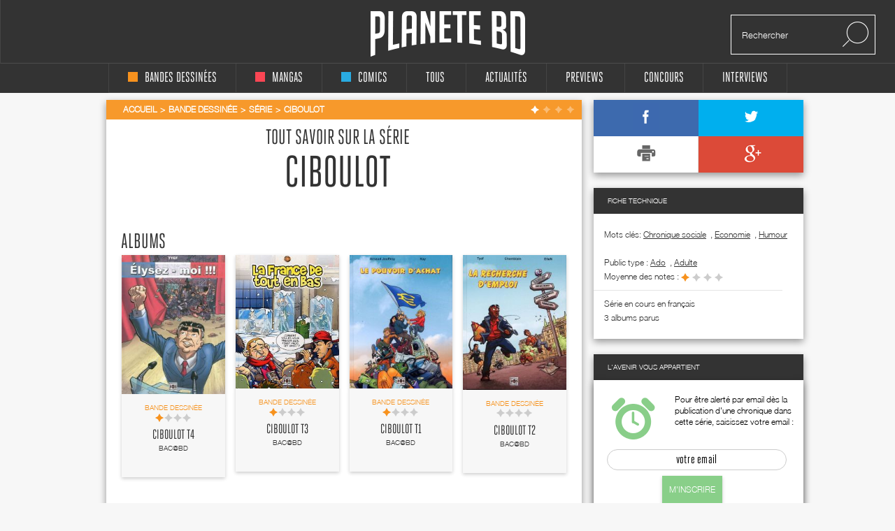

--- FILE ---
content_type: text/html; charset=UTF-8
request_url: https://static.planetebd.com/bd/series/ciboulot/5395.html
body_size: 7155
content:
<!DOCTYPE html PUBLIC "-//W3C//DTD XHTML 1.0 Transitional//EN" "http://www.w3.org/TR/xhtml1/DTD/xhtml1-transitional.dtd">
<html xmlns="http://www.w3.org/1999/xhtml" lang="fr" xml:lang="fr">
<head>
  <!--  meta -->
             <meta content="text/html; charset=utf-8" http-equiv="Content-Type" />
                      <meta name="description" content="Ciboulot, bd " />
                      <meta name="title" content="Ciboulot" />
                     
  <link rel="canonical" href="https://static.planetebd.com/bd/series/ciboulot/5395.html" />

          <meta property="og:title" content="Tout savoir sur les séries proposées par Planetebd"/>
    <meta property="og:description" content="Tout savoir sur les séries proposées par Planetebd"/>
<meta property="og:type" content="book"/>
<meta property="og:url" content="https://static.planetebd.com/series/Ciboulot%26type_id%3D1"/>
<meta property="og:site_name" content="planetebd.com"/>
    <meta property="fb:app_id" content="190758927615608" />
  <link rel="stylesheet" type="text/css" media="screen" href="https://static.planetebd.com/sw-combine/459cb1dc4fa76b8c3948dfa4933b8890.css?v=312" />
<script type="text/javascript" src="https://static.planetebd.com/sw-combine/aa9b219f67624074aa6ae611eb06bda0.js?v=312"></script>
  <title>Ciboulot, série bd</title>
  <meta name="google-site-verification" content="06xsVISqHHg7-D_0fA8sHKsYO5QaXFFZsImUjs99tWc" />
  <meta name="google-site-verification" content="E7PCcQYMFvo1-bwEZ5laCr_pdevFJpumkOht9JGJxTQ" />

  <!-- cultureG master tag -->
  <script type="application/javascript" src="https://do69ll745l27z.cloudfront.net/scripts/master/planetebd.js" async></script>

  <!-- common google DFP call -->
  <script async='async' src='https://www.googletagservices.com/tag/js/gpt.js'></script>
  <script>
    var googletag = googletag || {};
    googletag.cmd = googletag.cmd || [];
  </script>
   <!-- ads for planetebd -->
   <script>
    googletag.cmd.push(function() {
      googletag.defineSlot('/6479159/website_dressing', [1366, 1038], 'div-gpt-ad-1519577324962-0').addService(googletag.pubads());
      googletag.defineSlot('/6479159/header', [[728, 90], [900, 250]], 'div-gpt-ad-1519577165659-0').addService(googletag.pubads());
      googletag.defineSlot('/6479159/rightColumn', [[300, 100], [300, 600], [300, 250]], 'div-gpt-ad-1518971249730-0').addService(googletag.pubads());
      googletag.pubads().enableSingleRequest();
      googletag.pubads().collapseEmptyDivs();
      googletag.enableServices();
  });
  </script>
  <!-- start for cultureg ads -->
  <script src='//www.smartadserver.com/config.js?nwid=104' type="text/javascript"></script>
  <script type="text/javascript">
    sas.setup({ domain: '//www.smartadserver.com'});
  </script>
  <script type="text/javascript">
    if(document.location.pathname == "/")
      cgPageId = 631820; //planetebd.com/hp
    else
      cgPageId = 631821; //planetebd.com/rg

	  sas.call("onecall", {
  		siteId:		95444, 
		  pageId:		cgPageId,
		  formatId:	'1391,920,922',
		  target:		''
	  });
  </script>
  <!-- end for cultureg ads -->
  <!-- ads for perfecto -->
  <script>
    googletag.cmd.push(function() {
      googletag.defineSlot('/5646810647/dfp-PlaneteBD-Giga', [950, 250], 'div-gpt-ad-1520605250165-0').addService(googletag.pubads());
      googletag.defineSlot('/5646810647/dfp-PlaneteBD-Habillage', [1, 1], 'div-gpt-ad-1520605250165-1').addService(googletag.pubads());
      googletag.defineSlot('/5646810647/dfp-PlaneteBD-Mega', [728, 90], 'div-gpt-ad-1520605250165-2').addService(googletag.pubads());
      googletag.defineSlot('/5646810647/dfp-PlaneteBD-Pave', [300, 250], 'div-gpt-ad-1520605250165-3').addService(googletag.pubads());
      googletag.pubads().enableSingleRequest();
      googletag.enableServices();
    });
  </script>



  <meta charset="utf-8">
  <meta http-equiv="X-UA-Compatible" content="IE=edge,chrome=1">
  <meta name="viewport" content="width=device-width, initial-scale=1">
 </head>

<body>
<div id="fb-root"></div>
<script>
  window.fbAsyncInit = function() {
    FB.init({
      appId      : 190758927615608,
      xfbml      : true,
      version    : 'v2.5'
    });
  };
  fbSDK('script', 'facebook-jssdk');
</script>

<div class="main-wrap">

  <div id="website-dressing-container">
    <div id="website-dressing">
      <div id='div-gpt-ad-1519577324962-0'>
        <script>
          googletag.cmd.push(function() { googletag.display('div-gpt-ad-1519577324962-0'); });
        </script>
      </div>      
    </div>
  </div>

  <input id="main-nav-check" type="checkbox">
  <div class="container head" style="width: 100%">
    <div class ="header" id="header">
    
<label for="main-nav-check" id="iconMenuMobile" class="toggle" onclick="" title="Menu">≡</label>
<div class="menu-trigger"></div>
<a href="/" title="Planete BD" id="logo">Planete</a>
<div class="search">
    <form action="/recherche" method="GET">
        <input type="text" placeholder="Rechercher" name="mot-clef">
        <button class="search-submit-btn" disabled type="submit"><img src="/styles/originalversion/frontend/img/ico_search.png" alt="Search Icone"></button>
    </form>
</div>
    </div>
  </div>

  <nav class="menu_mobile">
    
<div id="menu">
    <label class="toggle" title="Close" onclick="" for="main-nav-check" style="right: 0; top: 15px;">×</label>
    <ul>

        <li>
            <a href="/accueil/bd/1.html" title="page d'accueil bd">
                <div class ="color-indicator-type-1"></div>bandes dessinées
            </a>

            <label class="toggle-sub" id="toggle_display_disabled" onclick="" for="fof">►</label>
            <input id="fof" class="sub-nav-check" type="checkbox">

            <ul id="fof-sub" class="sub-nav" style="top: 0;">
                <li class="sub-heading">
                    bandes dessinées
                    <label class="toggle" title="Back" onclick="" for="fof"  style="right:0; top:10px; font-size:29px;">►</label>
                </li>
                <li>
                    <a href="/actualites/bande-dessinee.html" title="actualités bds">Actualités</a>
                </li>
                <li>
                    <a href="/recherche/type/bd-1/nouveaute.html" title="nouveautés bd">Nouvelles chroniques</a>
                </li>
                <li>
                    <a href="/a-paraitre/bd/1.html" title="bd à paraître">À paraitre</a>
                </li>
                <li>
                    <a href="/recherche/type/bd-1/note/4.html" title="bd bédiens d'or">Tous les&nbsp;
                        <img src="/styles/originalversion/frontend/img/ico_star_y.png" alt="Grey Star">
                        <img src="/styles/originalversion/frontend/img/ico_star_y.png" alt="Grey Star">
                        <img src="/styles/originalversion/frontend/img/ico_star_y.png" alt="Grey Star">
                        <img src="/styles/originalversion/frontend/img/ico_star_y.png" alt="Grey Star">
                    </a>
                </li>
                <li>
                    <a href="/recherche/type/bd-1/note/3.html" title="bd bédiens d'argent">Tous les&nbsp;
                        <img src="/styles/originalversion/frontend/img/ico_star_y.png" alt="Grey Star">
                        <img src="/styles/originalversion/frontend/img/ico_star_y.png" alt="Grey Star">
                        <img src="/styles/originalversion/frontend/img/ico_star_y.png" alt="Grey Star">
                        <img src="/styles/originalversion/frontend/img/ico_star_grey.png" alt="Bold Grey Star">
                    </a>
                </li>
                <li>
                    <a href="/mots-cles/1.html">Par Mots Clés</a>
                </li>
                <li>
                    <a href="#">Par Public</a>
                    <label class="toggle-sub" id="toggle_display" onclick="" for="fof-portfolio-public">►</label>
                    <input id="fof-portfolio-public" class="sub-nav-check" type="checkbox">

                    <ul id="fof-portfolio-sub" class="sub-nav" style="top: 0;">
                        <li class="sub-heading">
                            Par Public
                            <label class="toggle" title="Back" onclick="" for="fof-portfolio-public"  style="right:0; top:10px; font-size:29px;">►</label>
                        </li>
                        <li>
                            <a href="/recherche/type/bd-1/public/enfant-1.html" title="bd enfant">Enfant</a>
                            <input id="fof-history" class="sub-nav-check" type="checkbox">
                        </li>
                                                <li>
                            <a href="/recherche/type/bd-1/public/ado-2.html" title="bd ado">Ado</a>
                            <input id="fof-history" class="sub-nav-check" type="checkbox">
                        </li>
                                                <li>
                            <a href="/recherche/type/bd-1/public/adulte-3.html" title="bd adulte">Adulte</a>
                            <input id="fof-history" class="sub-nav-check" type="checkbox">
                        </li>
                                            </ul>
                </li>
                <li>
                    <a href="/interviews/bande-dessinee.html" title="interviews bande dessinées">interviews</a>
                </li>
            </ul>
        </li>

        <li>
            <a href="/accueil/manga/2.html" title="page d'accueil manga">
                <div class ="color-indicator-type-2"></div>mangas
            </a>

            <label class="toggle-sub" id="toggle_display_disabled" onclick="" for="fast-apps">►</label>
            <input id="fast-apps" class="sub-nav-check" type="checkbox">

            <ul id="fa-sub" class="sub-nav" style="top: 0;">
                <li class="sub-heading">
                    mangas
                    <label class="toggle" title="Back" onclick="" for="fast-apps"  style="right:0; top:10px; font-size:29px;">►</label>
                </li>
                <li>
                    <a href="/actualites/manga.html" title="actualités mangas">Actualités</a>
                </li>
                <li>
                    <a href="/recherche/type/manga-2/nouveaute.html" title="nouveautés manga">Nouvelles chroniques</a>
                </li>
                <li>
                    <a href="/a-paraitre/manga/2.html" title="manga à paraître">à paraître</a>
                </li>
                <li>
                    <a href="/recherche/type/manga-2/note/4.html" title="manga mangarins d'or">Tous les&nbsp;
                        <img src="/styles/originalversion/frontend/img/ico_star_r.png" alt="Grey Star">
                        <img src="/styles/originalversion/frontend/img/ico_star_r.png" alt="Grey Star">
                        <img src="/styles/originalversion/frontend/img/ico_star_r.png" alt="Grey Star">
                        <img src="/styles/originalversion/frontend/img/ico_star_r.png" alt="Grey Star">
                    </a>
                </li>
                <li>
                    <a href="/recherche/type/manga-2/note/3.html" title="manga bédiens d'argent">Tous les&nbsp;
                        <img src="/styles/originalversion/frontend/img/ico_star_r.png" alt="Grey Star">
                        <img src="/styles/originalversion/frontend/img/ico_star_r.png" alt="Grey Star">
                        <img src="/styles/originalversion/frontend/img/ico_star_r.png" alt="Grey Star">
                        <img src="/styles/originalversion/frontend/img/ico_star_grey.png" alt="Bold Grey Star">
                    </a>
                </li>

                <li>
                    <a href="/mots-cles/2.html">Par Mots Clés</a>
                </li>


                <!--<li>
                    <a href="" title="previews manga">previews</a>
                </li>-->
                <!--
                        <li>
                            <a href="#">Concours</a>
                        </li>
                        <li>
                            <a href="#">Dossiers</a>
                        </li>
                        -->
                <li>
                    <a href="#">Par Public</a>
                    <label class="toggle-sub" id="toggle_display" onclick="" for="fa-portfolio-public">►</label>
                    <input id="fa-portfolio-public" class="sub-nav-check" type="checkbox">

                    <ul id="fa-portfolio-sub" class="sub-nav" style="top: 0;">
                        <li class="sub-heading">
                            Par Public
                            <label class="toggle" title="Back" onclick="" for="fa-portfolio-public"  style="right:0; top:10px; font-size:29px;">►</label>
                        </li>
                        <li>
                            <a href="/recherche/type/manga-2/public/enfant-1.html" title="manga enfant">Enfant</a>
                            <input id="fof-history" class="sub-nav-check" type="checkbox">
                        </li>
                                                <li>
                            <a href="/recherche/type/manga-2/public/ado-2.html" title="manga ado">Ado</a>
                            <input id="fof-history" class="sub-nav-check" type="checkbox">
                        </li>
                                                <li>
                            <a href="/recherche/type/manga-2/public/adulte-3.html" title="manga adulte">Adulte</a>
                            <input id="fof-history" class="sub-nav-check" type="checkbox">
                        </li>
                                            </ul>
                </li>

                <li>
                    <a href="/interviews/manga.html" title="interviews mangas">interviews</a>
                </li>
            </ul>

        </li>

        <li>
            <a href="/accueil/comics/3.html" title="page d'accueil comics">
                <div class ="color-indicator-type-3"></div>comics
            </a>

            <label class="toggle-sub" id="toggle_display_disabled" onclick="" for="jemcon">►</label>
            <input id="jemcon" class="sub-nav-check" type="checkbox">

            <ul id="jemcon-sub" class="sub-nav" style="top: 0;">
                <li class="sub-heading">
                    comics
                    <label class="toggle" title="Back" onclick="" for="jemcon"  style="right:0; top:10px; font-size:29px;">►</label>
                </li>
                <li>
                    <a href="/actualites/comics.html" title="actualités comics">Actualités</a>
                </li>
                <li>
                    <a href="/recherche/type/comics-3/nouveaute.html" title="nouveautés comics">Nouvelles chroniques</a>
                </li>
                <li>
                    <a href="/a-paraitre/comics/3.html" title="comics à paraître">à paraître
                    </a>
                </li>
                <li>
                    <a href="/recherche/type/comics-3/note/4.html" title="comics bédiens d'or">Tous les&nbsp;
                        <img src="/styles/originalversion/frontend/img/ico_star_b.png" alt="Grey Star">
                        <img src="/styles/originalversion/frontend/img/ico_star_b.png" alt="Grey Star">
                        <img src="/styles/originalversion/frontend/img/ico_star_b.png" alt="Grey Star">
                        <img src="/styles/originalversion/frontend/img/ico_star_b.png" alt="Grey Star">
                    </a>
                </li>
                <li>
                    <a href="/recherche/type/comics-3/note/3.html" title="comics bédiens d'argent">Tous les&nbsp;
                        <img src="/styles/originalversion/frontend/img/ico_star_b.png" alt="Grey Star">
                        <img src="/styles/originalversion/frontend/img/ico_star_b.png" alt="Grey Star">
                        <img src="/styles/originalversion/frontend/img/ico_star_b.png" alt="Grey Star">
                        <img src="/styles/originalversion/frontend/img/ico_star_grey.png" alt="Bold Grey Star">
                    </a>
                </li>

                <li>
                    <a href="/mots-cles/3.html">Par Mots Clés</a>
                </li>

               <!-- <li>
                    <a href="" title="previews comics">previews</a>
                </li>-->
                <!--
                <li>
                    <a href="#">Concours</a>
                </li>
                <li>
                    <a href="#">Dossiers</a>
                </li>
                -->
                <li>
                    <a href="#">Par Public</a>
                    <label class="toggle-sub" id="toggle_display" onclick="" for="jemcon-portfolio-public">►</label>
                    <input id="jemcon-portfolio-public" class="sub-nav-check" type="checkbox">

                    <ul id="jemcon-portfolio-sub" class="sub-nav" style="top: 0;">
                        <li class="sub-heading">
                            Par Public
                            <label class="toggle" title="Back" onclick="" for="jemcon-portfolio-public"  style="right:0; top:10px; font-size:29px;">►</label>
                        </li>
                        <li>
                            <a href="/recherche/type/comics-3/public/enfant-1.html" title="comics enfant">Enfant</a>
                            <input id="fof-history" class="sub-nav-check" type="checkbox">
                        </li>
                                                <li>
                            <a href="/recherche/type/comics-3/public/ado-2.html" title="comics ado">Ado</a>
                            <input id="fof-history" class="sub-nav-check" type="checkbox">
                        </li>
                                                <li>
                            <a href="/recherche/type/comics-3/public/adulte-3.html" title="comics adulte">Adulte</a>
                            <input id="fof-history" class="sub-nav-check" type="checkbox">
                        </li>
                                            </ul>
                </li>

                <li>
                    <a href="/interviews/comics.html" title="interviews comics">interviews</a>
                </li>

            </ul>
        </li>

        <li>
            <a href="/" title="accueil Planète BD">tous
            </a>

            <label class="toggle-sub" id="toggle_display_disabled" onclick="" for="all">►</label>
            <input id="all" class="sub-nav-check" type="checkbox">

            <ul id="all-sub" class="sub-nav" style="top: 0;">
                <li class="sub-heading">
                    tous
                    <label class="toggle" title="Back" onclick="" for="all"  style="right:0; top:10px; font-size:29px;">►</label>
                </li>
                <li>
                    <a href="/actualites/bande-dessinee-manga-comics.html" title="actualités">Actualités</a>
                </li>
                <li>
                    <a href="/recherche.html" title="nouveautés">Nouvelles chroniques</a>
                </li>
                <li>
                    <a href="/a-paraitre/bande-dessinee-manga-comics.html" title="à paraître">à paraître</a>
                </li>
                <li>
                    <a href="/recherche/note/4.html" title="bédiens d'or">Tous les&nbsp;
                        <img src="/styles/originalversion/frontend/img/ico_star_g.png" alt="Grey Star">
                        <img src="/styles/originalversion/frontend/img/ico_star_g.png" alt="Grey Star">
                        <img src="/styles/originalversion/frontend/img/ico_star_g.png" alt="Grey Star">
                        <img src="/styles/originalversion/frontend/img/ico_star_g.png" alt="Grey Star">
                    </a>
                </li>
                <li>
                    <a href="/recherche/note/3.html" title="bédiens d'argent">Tous les&nbsp;
                        <img src="/styles/originalversion/frontend/img/ico_star_g.png" alt="Grey Star">
                        <img src="/styles/originalversion/frontend/img/ico_star_g.png" alt="Grey Star">
                        <img src="/styles/originalversion/frontend/img/ico_star_g.png" alt="Grey Star">
                        <img src="/styles/originalversion/frontend/img/ico_star_grey.png" alt="Bold Grey Star">
                    </a>
                </li>
               <!-- <li>
                    <a href="" title="idées cadeaux">idées cadeaux</a>
                </li>-->
                <!--<li>
                    <a href="" title="previews">previews</a>
                </li>-->
                <li>
                    <a href="/mots-cles.html">Par Mots Clés</a>
                </li>
                <!--<li>
                    <a href="" title="previews bd">previews</a>
                </li>-->
                <!--
                <li>
                    <a href="#">Concours</a>
                </li>
                <li>
                    <a href="#">Dossiers</a>
                </li>
                -->                
                <li>
                    <a href="#">Par Public</a>
                    <label class="toggle-sub" id="toggle_display" onclick="" for="all-portfolio-public">►</label>
                    <input id="all-portfolio-public" class="sub-nav-check" type="checkbox">

                    <ul id="all-portfolio-sub" class="sub-nav" style="top: 0;">
                        <li class="sub-heading">
                            Par Public
                            <label class="toggle" title="Back" onclick="" for="all-portfolio-public"  style="right:0; top:10px; font-size:29px;">►</label>
                        </li>
                        <li>
                            <a href="/recherche/public/enfant-1.html" title="bd enfant">Enfant</a>
                            <input id="fof-history" class="sub-nav-check" type="checkbox">
                        </li>
                                                <li>
                            <a href="/recherche/public/ado-2.html" title="bd ado">Ado</a>
                            <input id="fof-history" class="sub-nav-check" type="checkbox">
                        </li>
                                                <li>
                            <a href="/recherche/public/adulte-3.html" title="bd adulte">Adulte</a>
                            <input id="fof-history" class="sub-nav-check" type="checkbox">
                        </li>
                                            </ul>
                </li>
                <li>
                    <a href="/interviews/bande-dessinee-manga-comics.html" title="interviews">interviews</a>
                </li>
                <!--<li>
                    <a href="" title="dossiers">dossiers</a>
                </li>-->
            </ul>
        </li>
        <!--<li>
            <a href="" title="accueil idées cadeaux"><b>idées cadeaux</b>
            </a>
            <label class="toggle-sub" id="toggle_display_disabled" onclick="" for="gift">►</label>
            <input id="gift" class="sub-nav-check" type="checkbox">

            <ul id="gift-sub" class="sub-nav" style="top: 0;">
                <li class="sub-heading">
                    idées cadeaux
                    <label class="toggle" title="Back" onclick="" for="gift"  style="right:0; top:10px; font-size:29px;">►</label>
                </li>
                <li>
                    <a href="" title="idées cadeaux bd">bandes dessinées</a>
                </li>
                <li>
                    <a href="" title="idées cadeaux mangas">mangas</a>
                </li>
                <li>
                    <a href="" title="idées cadeaux comics">comics</a>
                </li>
                <li>
                    <a href="" title="accueil">Tous types</a>
                </li>
            </ul>
        </li>-->

        <li>
            <a href="/actualites/bande-dessinee-manga-comics.html" title="actualités">Actualités
            </a>

            <label class="toggle-sub" id="toggle_display_disabled" onclick="" for="preview">►</label>
            <input id="preview" class="sub-nav-check" type="checkbox">

            <ul id="preview-sub" class="sub-nav" style="top: 0;">
                <li class="sub-heading">
                    Actualités
                    <label class="toggle" title="Back" onclick="" for="preview"  style="right:0; top:10px; font-size:29px;">►</label>
                </li>
               <!-- <li>
                    <a href="" title="previews bd">previews</a>
                </li>-->
                <li>
                    <a href="/actualites/bande-dessinee.html" title="actualités bds"><div class ="color-indicator-type-1"></div>bandes dessinées</a>
                </li>
                <li>
                    <a href="/actualites/manga.html" title="actualités mangas"><div class ="color-indicator-type-2"></div>mangas</a>
                </li>
                <li>
                    <a href="/actualites/comics.html" title="actualités comics"><div class ="color-indicator-type-3"></div>comics</a>
                </li>
                <li>
                    <a href="/actualites/bande-dessinee-manga-comics.html" title="actualités">Tous types</a>
                </li>
            </ul>
        </li>
        <li>
            <a href="/preview-bande-dessinee-manga-comics.html" title="previews">Previews</a>
       </li>

        <li>
            <a href="/concours/bande-dessinee-manga-comics.html" title="accueil des concours">concours
            </a>
            <label class="toggle-sub" id="toggle_display_disabled" onclick="" for="contest">►</label>
            <input id="contest" class="sub-nav-check" type="checkbox">

            <ul id="contest-sub" class="sub-nav" style="top: 0;">
                <li class="sub-heading">
                    concours
                    <label class="toggle" title="Back" onclick="" for="contest"  style="right:0; top:10px; font-size:29px;">►</label>
                </li>
                            </ul>
        </li>


        <li>
            <a href="/interviews/bande-dessinee-manga-comics.html" title="accueil des interviews">interviews
            </a>
            <label class="toggle-sub" id="toggle_display_disabled" onclick="" for="interview">►</label>
            <input id="interview" class="sub-nav-check" type="checkbox">

            <ul id="interview-sub" class="sub-nav" style="top: 0;">
                <li class="sub-heading">
                    interviews
                    <label class="toggle" title="Back" onclick="" for="interview"  style="right:0; top:10px; font-size:29px;">►</label>
                </li>

                                    <li><a href="/interview/hub/1593.html" title="interview de Hub"><div class ="color-indicator-type-1"></div>Hub</a></li>
                                    <li><a href="/interview/benoit-dahan/1592.html" title="interview de Benoît Dahan"><div class ="color-indicator-type-1"></div>Benoît Dahan</a></li>
                                    <li><a href="/interview/jean-dytar/1591.html" title="interview de Jean Dytar"><div class ="color-indicator-type-1"></div>Jean Dytar</a></li>
                                    <li><a href="/interview/franck-biancarelli/1589.html" title="interview de Franck Biancarelli"><div class ="color-indicator-type-1"></div>Franck Biancarelli</a></li>
                                    <li><a href="/interview/bastien-vives/1590.html" title="interview de Bastien Vives "><div class ="color-indicator-type-1"></div>Bastien Vives </a></li>
                            </ul>
        </li>



    </ul>
</div>
  </nav>
    <div class="wrap"  >
      <div class="banner">
        <!-- planetebd planetebd dfp tag -->
        <div id='div-gpt-ad-1519577165659-0'>
          <script>
            googletag.cmd.push(function() { googletag.display('div-gpt-ad-1519577165659-0'); });
          </script>
        </div>        
      </div>
      <div class="body">
        <div class="container">
          

<div class="content">
    <div class="box-white">
        
    <div class="breadcrumbs yellow hh" itemscope itemtype="http://data-vocabulary.org/Breadcrumb">

        <ul>
            <li><a href="/" title="page d'accueil planeteBD" itemprop="url"><span itemprop="title">Accueil</span></a></li>
            <li><a href="/accueil/bd/1.html#accueil" title="Bande dessinée" itemprop="url"><span itemprop="title">Bande dessinée</span></a></li>

                            <li><a  itemprop="url" href="/bd/series/ciboulot/5395.html#fil" title="Ciboulot"><span itemprop="title">Série</span></a></li>
                <li class="active"><a  itemprop="url" href="/bd/series/ciboulot/5395.html#fil" title="Ciboulot"><span itemprop="title">Ciboulot</span></a></li>
                </ul><div class="stars">

            <img src="/styles/originalversion/frontend/img/ico_star_w.png" alt="White Star">
    
            <img src="/styles/originalversion/frontend/img/ico_star_l.png" alt="Light Star">
            <img src="/styles/originalversion/frontend/img/ico_star_l.png" alt="Light Star">
            <img src="/styles/originalversion/frontend/img/ico_star_l.png" alt="Light Star">
    

<div class="mark-information">
    <h2>CHEF D'ŒUVRE&nbsp;&nbsp;
            <img src="/styles/originalversion/frontend/img/ico_star_green.png" alt="Green Star">
            <img src="/styles/originalversion/frontend/img/ico_star_green.png" alt="Green Star">
            <img src="/styles/originalversion/frontend/img/ico_star_green.png" alt="Green Star">
            <img src="/styles/originalversion/frontend/img/ico_star_green.png" alt="Green Star">
        </h2>

    <h2>TRÈS BON&nbsp;&nbsp;
            <img src="/styles/originalversion/frontend/img/ico_star_green.png" alt="Green Star">
            <img src="/styles/originalversion/frontend/img/ico_star_green.png" alt="Green Star">
            <img src="/styles/originalversion/frontend/img/ico_star_green.png" alt="Green Star">
            <img src="/styles/originalversion/frontend/img/ico_star_g.png" alt="Dark Star">
    </h2>

    <h2>BON&nbsp;&nbsp;
            <img src="/styles/originalversion/frontend/img/ico_star_green.png" alt="Green Star">
            <img src="/styles/originalversion/frontend/img/ico_star_green.png" alt="Green Star">
                <img src="/styles/originalversion/frontend/img/ico_star_g.png" alt="Dark Star">
            <img src="/styles/originalversion/frontend/img/ico_star_g.png" alt="Dark Star">
        </h2>

    <h2>BOF. MOYEN&nbsp;&nbsp;
        <img src="/styles/originalversion/frontend/img/ico_star_green.png" alt="Green Star">
            <img src="/styles/originalversion/frontend/img/ico_star_g.png" alt="Dark Star">
            <img src="/styles/originalversion/frontend/img/ico_star_g.png" alt="Dark Star">
            <img src="/styles/originalversion/frontend/img/ico_star_g.png" alt="Dark Star">
        </h2>

    <h2>BIDE&nbsp;&nbsp;
            <img src="/styles/originalversion/frontend/img/ico_star_g.png" alt="Dark Star">
            <img src="/styles/originalversion/frontend/img/ico_star_g.png" alt="Dark Star">
            <img src="/styles/originalversion/frontend/img/ico_star_g.png" alt="Dark Star">
            <img src="/styles/originalversion/frontend/img/ico_star_g.png" alt="Dark Star">
        </h2>
</div></div>


            
    </div>



        <div class="series-details">
            <h2>Tout savoir sur la série</h2>
            <h1>Ciboulot</h1>

            
        </div>


        <div class="search-results series_albums">

            <section>
                <!-- albums without cycle or without any special format -->
                
                
                                            
                                                            <h1>Albums</h1>
                                                            
                        
                        <article>
                            
        <div class="image">

    <a href="/bd/bac-bd/ciboulot/elysez-moi/15892.html">
                    <img src="https://static.planetebd.com/dynamicImages/album/cover/normal/15/89/album-cover-normal-15892.jpg"  alt=" Ciboulot T4 : Elysez-moi !!! (0), bd chez Bac@BD de Tyef" itemprop="image" />            </a>
</div>

<div class="text yellow">
    <div class="cat">Bande dessinée</div>

    <div class="rating">
        
                        <img src="/styles/originalversion/frontend/img/ico_star_y.png" alt="Yellow Star">
            
            <img src="/styles/originalversion/frontend/img/ico_star_g.png" alt="Grey Star">
            <img src="/styles/originalversion/frontend/img/ico_star_g.png" alt="Grey Star">
            <img src="/styles/originalversion/frontend/img/ico_star_g.png" alt="Grey Star">
    
<div class="mark-information">
    <h2>CHEF D'ŒUVRE&nbsp;&nbsp;
            <img src="/styles/originalversion/frontend/img/ico_star_green.png" alt="Green Star">
            <img src="/styles/originalversion/frontend/img/ico_star_green.png" alt="Green Star">
            <img src="/styles/originalversion/frontend/img/ico_star_green.png" alt="Green Star">
            <img src="/styles/originalversion/frontend/img/ico_star_green.png" alt="Green Star">
        </h2>

    <h2>TRÈS BON&nbsp;&nbsp;
            <img src="/styles/originalversion/frontend/img/ico_star_green.png" alt="Green Star">
            <img src="/styles/originalversion/frontend/img/ico_star_green.png" alt="Green Star">
            <img src="/styles/originalversion/frontend/img/ico_star_green.png" alt="Green Star">
            <img src="/styles/originalversion/frontend/img/ico_star_g.png" alt="Dark Star">
    </h2>

    <h2>BON&nbsp;&nbsp;
            <img src="/styles/originalversion/frontend/img/ico_star_green.png" alt="Green Star">
            <img src="/styles/originalversion/frontend/img/ico_star_green.png" alt="Green Star">
                <img src="/styles/originalversion/frontend/img/ico_star_g.png" alt="Dark Star">
            <img src="/styles/originalversion/frontend/img/ico_star_g.png" alt="Dark Star">
        </h2>

    <h2>BOF. MOYEN&nbsp;&nbsp;
        <img src="/styles/originalversion/frontend/img/ico_star_green.png" alt="Green Star">
            <img src="/styles/originalversion/frontend/img/ico_star_g.png" alt="Dark Star">
            <img src="/styles/originalversion/frontend/img/ico_star_g.png" alt="Dark Star">
            <img src="/styles/originalversion/frontend/img/ico_star_g.png" alt="Dark Star">
        </h2>

    <h2>BIDE&nbsp;&nbsp;
            <img src="/styles/originalversion/frontend/img/ico_star_g.png" alt="Dark Star">
            <img src="/styles/originalversion/frontend/img/ico_star_g.png" alt="Dark Star">
            <img src="/styles/originalversion/frontend/img/ico_star_g.png" alt="Dark Star">
            <img src="/styles/originalversion/frontend/img/ico_star_g.png" alt="Dark Star">
        </h2>
</div>    </div>
    <h2><a href="/bd/bac-bd/ciboulot/elysez-moi/15892.html#serie" title=" Ciboulot T4"> Ciboulot T4</a></h2>
    <h4>Bac@BD</h4>
</div>
                        </article>

                        
                    
                    
                                            
                            
                        
                        <article>
                            
        <div class="image">

    <a href="/bd/bac-bd/ciboulot/la-france-de-tout-en-bas/13676.html">
                    <img src="https://static.planetebd.com/dynamicImages/album/cover/normal/13/67/album-cover-normal-13676.jpg"  alt=" Ciboulot T3 : La France de tout en bas (0), bd chez Bac@BD de Makma" itemprop="image" />            </a>
</div>

<div class="text yellow">
    <div class="cat">Bande dessinée</div>

    <div class="rating">
        
                        <img src="/styles/originalversion/frontend/img/ico_star_y.png" alt="Yellow Star">
            
            <img src="/styles/originalversion/frontend/img/ico_star_g.png" alt="Grey Star">
            <img src="/styles/originalversion/frontend/img/ico_star_g.png" alt="Grey Star">
            <img src="/styles/originalversion/frontend/img/ico_star_g.png" alt="Grey Star">
    
<div class="mark-information">
    <h2>CHEF D'ŒUVRE&nbsp;&nbsp;
            <img src="/styles/originalversion/frontend/img/ico_star_green.png" alt="Green Star">
            <img src="/styles/originalversion/frontend/img/ico_star_green.png" alt="Green Star">
            <img src="/styles/originalversion/frontend/img/ico_star_green.png" alt="Green Star">
            <img src="/styles/originalversion/frontend/img/ico_star_green.png" alt="Green Star">
        </h2>

    <h2>TRÈS BON&nbsp;&nbsp;
            <img src="/styles/originalversion/frontend/img/ico_star_green.png" alt="Green Star">
            <img src="/styles/originalversion/frontend/img/ico_star_green.png" alt="Green Star">
            <img src="/styles/originalversion/frontend/img/ico_star_green.png" alt="Green Star">
            <img src="/styles/originalversion/frontend/img/ico_star_g.png" alt="Dark Star">
    </h2>

    <h2>BON&nbsp;&nbsp;
            <img src="/styles/originalversion/frontend/img/ico_star_green.png" alt="Green Star">
            <img src="/styles/originalversion/frontend/img/ico_star_green.png" alt="Green Star">
                <img src="/styles/originalversion/frontend/img/ico_star_g.png" alt="Dark Star">
            <img src="/styles/originalversion/frontend/img/ico_star_g.png" alt="Dark Star">
        </h2>

    <h2>BOF. MOYEN&nbsp;&nbsp;
        <img src="/styles/originalversion/frontend/img/ico_star_green.png" alt="Green Star">
            <img src="/styles/originalversion/frontend/img/ico_star_g.png" alt="Dark Star">
            <img src="/styles/originalversion/frontend/img/ico_star_g.png" alt="Dark Star">
            <img src="/styles/originalversion/frontend/img/ico_star_g.png" alt="Dark Star">
        </h2>

    <h2>BIDE&nbsp;&nbsp;
            <img src="/styles/originalversion/frontend/img/ico_star_g.png" alt="Dark Star">
            <img src="/styles/originalversion/frontend/img/ico_star_g.png" alt="Dark Star">
            <img src="/styles/originalversion/frontend/img/ico_star_g.png" alt="Dark Star">
            <img src="/styles/originalversion/frontend/img/ico_star_g.png" alt="Dark Star">
        </h2>
</div>    </div>
    <h2><a href="/bd/bac-bd/ciboulot/la-france-de-tout-en-bas/13676.html#serie" title=" Ciboulot T3"> Ciboulot T3</a></h2>
    <h4>Bac@BD</h4>
</div>
                        </article>

                        
                    
                    
                                            
                            
                        
                        <article>
                            
        <div class="image">

    <a href="/bd/bac-bd/ciboulot/le-pouvoir-d-achat/11579.html">
                    <img src="https://static.planetebd.com/dynamicImages/album/cover/normal/11/57/album-cover-normal-11579.jpg"  alt=" Ciboulot T1 : Le pouvoir d&#039;achat (0), bd chez Bac@BD de Jouffroy, Ray" itemprop="image" />            </a>
</div>

<div class="text yellow">
    <div class="cat">Bande dessinée</div>

    <div class="rating">
        
                        <img src="/styles/originalversion/frontend/img/ico_star_y.png" alt="Yellow Star">
            
            <img src="/styles/originalversion/frontend/img/ico_star_g.png" alt="Grey Star">
            <img src="/styles/originalversion/frontend/img/ico_star_g.png" alt="Grey Star">
            <img src="/styles/originalversion/frontend/img/ico_star_g.png" alt="Grey Star">
    
<div class="mark-information">
    <h2>CHEF D'ŒUVRE&nbsp;&nbsp;
            <img src="/styles/originalversion/frontend/img/ico_star_green.png" alt="Green Star">
            <img src="/styles/originalversion/frontend/img/ico_star_green.png" alt="Green Star">
            <img src="/styles/originalversion/frontend/img/ico_star_green.png" alt="Green Star">
            <img src="/styles/originalversion/frontend/img/ico_star_green.png" alt="Green Star">
        </h2>

    <h2>TRÈS BON&nbsp;&nbsp;
            <img src="/styles/originalversion/frontend/img/ico_star_green.png" alt="Green Star">
            <img src="/styles/originalversion/frontend/img/ico_star_green.png" alt="Green Star">
            <img src="/styles/originalversion/frontend/img/ico_star_green.png" alt="Green Star">
            <img src="/styles/originalversion/frontend/img/ico_star_g.png" alt="Dark Star">
    </h2>

    <h2>BON&nbsp;&nbsp;
            <img src="/styles/originalversion/frontend/img/ico_star_green.png" alt="Green Star">
            <img src="/styles/originalversion/frontend/img/ico_star_green.png" alt="Green Star">
                <img src="/styles/originalversion/frontend/img/ico_star_g.png" alt="Dark Star">
            <img src="/styles/originalversion/frontend/img/ico_star_g.png" alt="Dark Star">
        </h2>

    <h2>BOF. MOYEN&nbsp;&nbsp;
        <img src="/styles/originalversion/frontend/img/ico_star_green.png" alt="Green Star">
            <img src="/styles/originalversion/frontend/img/ico_star_g.png" alt="Dark Star">
            <img src="/styles/originalversion/frontend/img/ico_star_g.png" alt="Dark Star">
            <img src="/styles/originalversion/frontend/img/ico_star_g.png" alt="Dark Star">
        </h2>

    <h2>BIDE&nbsp;&nbsp;
            <img src="/styles/originalversion/frontend/img/ico_star_g.png" alt="Dark Star">
            <img src="/styles/originalversion/frontend/img/ico_star_g.png" alt="Dark Star">
            <img src="/styles/originalversion/frontend/img/ico_star_g.png" alt="Dark Star">
            <img src="/styles/originalversion/frontend/img/ico_star_g.png" alt="Dark Star">
        </h2>
</div>    </div>
    <h2><a href="/bd/bac-bd/ciboulot/le-pouvoir-d-achat/11579.html#serie" title=" Ciboulot T1"> Ciboulot T1</a></h2>
    <h4>Bac@BD</h4>
</div>
                        </article>

                        
                    
                    
                                            
                            
                        
                        <article>
                            
        <div class="image">

    <a href="/bd/bac-bd/ciboulot/la-recherche-d-emploi/11580.html">
                    <img src="https://static.planetebd.com/dynamicImages/album/cover/normal/11/58/album-cover-normal-11580.jpg"  alt=" Ciboulot T2 : La recherche d&#039;emploi (0), bd chez Bac@BD de Chamblain, Tyef, Ellen" itemprop="image" />            </a>
</div>

<div class="text yellow">
    <div class="cat">Bande dessinée</div>

    <div class="rating">
        
    
            <img src="/styles/originalversion/frontend/img/ico_star_g.png" alt="Grey Star">
            <img src="/styles/originalversion/frontend/img/ico_star_g.png" alt="Grey Star">
            <img src="/styles/originalversion/frontend/img/ico_star_g.png" alt="Grey Star">
            <img src="/styles/originalversion/frontend/img/ico_star_g.png" alt="Grey Star">
    
<div class="mark-information">
    <h2>CHEF D'ŒUVRE&nbsp;&nbsp;
            <img src="/styles/originalversion/frontend/img/ico_star_green.png" alt="Green Star">
            <img src="/styles/originalversion/frontend/img/ico_star_green.png" alt="Green Star">
            <img src="/styles/originalversion/frontend/img/ico_star_green.png" alt="Green Star">
            <img src="/styles/originalversion/frontend/img/ico_star_green.png" alt="Green Star">
        </h2>

    <h2>TRÈS BON&nbsp;&nbsp;
            <img src="/styles/originalversion/frontend/img/ico_star_green.png" alt="Green Star">
            <img src="/styles/originalversion/frontend/img/ico_star_green.png" alt="Green Star">
            <img src="/styles/originalversion/frontend/img/ico_star_green.png" alt="Green Star">
            <img src="/styles/originalversion/frontend/img/ico_star_g.png" alt="Dark Star">
    </h2>

    <h2>BON&nbsp;&nbsp;
            <img src="/styles/originalversion/frontend/img/ico_star_green.png" alt="Green Star">
            <img src="/styles/originalversion/frontend/img/ico_star_green.png" alt="Green Star">
                <img src="/styles/originalversion/frontend/img/ico_star_g.png" alt="Dark Star">
            <img src="/styles/originalversion/frontend/img/ico_star_g.png" alt="Dark Star">
        </h2>

    <h2>BOF. MOYEN&nbsp;&nbsp;
        <img src="/styles/originalversion/frontend/img/ico_star_green.png" alt="Green Star">
            <img src="/styles/originalversion/frontend/img/ico_star_g.png" alt="Dark Star">
            <img src="/styles/originalversion/frontend/img/ico_star_g.png" alt="Dark Star">
            <img src="/styles/originalversion/frontend/img/ico_star_g.png" alt="Dark Star">
        </h2>

    <h2>BIDE&nbsp;&nbsp;
            <img src="/styles/originalversion/frontend/img/ico_star_g.png" alt="Dark Star">
            <img src="/styles/originalversion/frontend/img/ico_star_g.png" alt="Dark Star">
            <img src="/styles/originalversion/frontend/img/ico_star_g.png" alt="Dark Star">
            <img src="/styles/originalversion/frontend/img/ico_star_g.png" alt="Dark Star">
        </h2>
</div>    </div>
    <h2><a href="/bd/bac-bd/ciboulot/la-recherche-d-emploi/11580.html#serie" title=" Ciboulot T2"> Ciboulot T2</a></h2>
    <h4>Bac@BD</h4>
</div>
                        </article>

                        
                    
                                </section>


            <section>
                
                            </section>

            
        </div>

    </div>
</div>












<script type="text/javascript">
    $(document).ready(function(e){
        $('#green-button').click(function(e){
            $('#form_subscribe').submit();
        });
    });
</script>
        <aside class="sidebar">
          
<div class="widget widget-share">
    <div class="links">
                    <a class="fb" href="https://www.facebook.com/pages/Planete-BD-wwwplanetebdcom/111905478830873?v=wall" title="Le facebook Planète BD sur la bd" target="_blank"><img src="/styles/originalversion/frontend/img/ico_s_1.png" alt="facebook image"></a>
            <a class="tw" href="https://twitter.com/PlaneteBD" title="Le twitter Planète BD sur la bd" target="_blank"><img src="/styles/originalversion/frontend/img/ico_s_2.png" alt="twitter image"></a>
            <a href="#" target="_blank" class="white"><img src="/styles/originalversion/frontend/img/ico_s_3.png" alt=""></a>
            <a href="https://plus.google.com/share?url=" class="g_plus" onclick="popitup($(this).attr('href')); return false;"><img src="/styles/originalversion/frontend/img/ico_s_5.png" alt="google+ image"></a>
            </div>
</div>


<div class="widget">
    <h3>Fiche technique</h3>
    <div class="author_information">

		        Mots clés:
                <span class="entitled" ><a href="/recherche/genre/chronique-sociale-14.html#genre" title="Chronique sociale" itemprop="url">Chronique sociale</a></span>
		, 		        <span class="entitled" ><a href="/recherche/genre/economie-72.html#genre" title="Economie" itemprop="url">Economie</a></span>
		, 		        <span class="entitled" ><a href="/recherche/genre/humour-2.html#genre" title="Humour" itemprop="url">Humour</a></span>
				
                <br><br>
        Public type :
                    <span class="entitled_public"><a href="/recherche/public/ado-2.html" title="ado">ado</a></span>
            ,
                    <span class="entitled_public"><a href="/recherche/public/adulte-3.html" title="adulte">adulte</a></span>
            
        <br>

        <div class="rating">Moyenne des notes : 
                        <img src="/styles/originalversion/frontend/img/ico_star_y.png" alt="Yellow Star">
            
            <img src="/styles/originalversion/frontend/img/ico_star_g.png" alt="Grey Star">
            <img src="/styles/originalversion/frontend/img/ico_star_g.png" alt="Grey Star">
            <img src="/styles/originalversion/frontend/img/ico_star_g.png" alt="Grey Star">
    
<div class="mark-information">
    <h2>CHEF D'ŒUVRE&nbsp;&nbsp;
            <img src="/styles/originalversion/frontend/img/ico_star_green.png" alt="Green Star">
            <img src="/styles/originalversion/frontend/img/ico_star_green.png" alt="Green Star">
            <img src="/styles/originalversion/frontend/img/ico_star_green.png" alt="Green Star">
            <img src="/styles/originalversion/frontend/img/ico_star_green.png" alt="Green Star">
        </h2>

    <h2>TRÈS BON&nbsp;&nbsp;
            <img src="/styles/originalversion/frontend/img/ico_star_green.png" alt="Green Star">
            <img src="/styles/originalversion/frontend/img/ico_star_green.png" alt="Green Star">
            <img src="/styles/originalversion/frontend/img/ico_star_green.png" alt="Green Star">
            <img src="/styles/originalversion/frontend/img/ico_star_g.png" alt="Dark Star">
    </h2>

    <h2>BON&nbsp;&nbsp;
            <img src="/styles/originalversion/frontend/img/ico_star_green.png" alt="Green Star">
            <img src="/styles/originalversion/frontend/img/ico_star_green.png" alt="Green Star">
                <img src="/styles/originalversion/frontend/img/ico_star_g.png" alt="Dark Star">
            <img src="/styles/originalversion/frontend/img/ico_star_g.png" alt="Dark Star">
        </h2>

    <h2>BOF. MOYEN&nbsp;&nbsp;
        <img src="/styles/originalversion/frontend/img/ico_star_green.png" alt="Green Star">
            <img src="/styles/originalversion/frontend/img/ico_star_g.png" alt="Dark Star">
            <img src="/styles/originalversion/frontend/img/ico_star_g.png" alt="Dark Star">
            <img src="/styles/originalversion/frontend/img/ico_star_g.png" alt="Dark Star">
        </h2>

    <h2>BIDE&nbsp;&nbsp;
            <img src="/styles/originalversion/frontend/img/ico_star_g.png" alt="Dark Star">
            <img src="/styles/originalversion/frontend/img/ico_star_g.png" alt="Dark Star">
            <img src="/styles/originalversion/frontend/img/ico_star_g.png" alt="Dark Star">
            <img src="/styles/originalversion/frontend/img/ico_star_g.png" alt="Dark Star">
        </h2>
</div></div>

        <div class="border"></div>

                    Série en cours en français <br>
                            3             albums parus

        

        
        
        
            </div>
</div>
<!-- right column advertisment -->
<div class="widget ad_300x250">
    <!-- planetebd planetebd dfp tag -->
    <div id='div-gpt-ad-1518971249730-0'>
        <script>
            googletag.cmd.push(function() { googletag.display('div-gpt-ad-1518971249730-0'); });
        </script>
    </div>
</div><div class="widget">
    <h3>L'avenir vous appartient</h3>
    <div class="widget newsletter">

        <div class="newsletter">
            <div class="image">
                <img src="/styles/originalversion/frontend/img/clock_big_g.png" width="64" height="62"/>
            </div>

            <div class="text">
                <p>Pour être alerté par email dès la publication d'une chronique dans cette série, saisissez votre email :</p>
            </div>
        </div>

        <form class="newsletter_form" action="/series/subscribeSeriesAlert" method="POST" id="form_subscribe">
            <input type="hidden" name="form_data[series][5395]" value="5395" />
            <p>
                <input type="text" name="form_data[email]" onFocus="javascript:this.value=''" value="votre email">

                <a class="btn btn-green-news" id="green-button">M'inscrire</a>

            </p>
        </form>
    </div>
</div>

                            

<a href="/interview/j-chamblain-a-neyret/1168.html#image" title="interview de J.Chamblain &amp; A.Neyret" class="widget-interview-link">

    <div class="widget interview yellow">
        <h3>
                            interview
                    </h3>
                <div class="cat">
            video
        </div>

        <div class="interview">
            <div class="image">
                <span class="video" >
                                            <img src="https://static.planetebd.com/dynamicImages/author/face/small/59/author-face-small-5932.jpg"  alt="J.Chamblain &amp; A.Neyret, son interview" title="J.Chamblain &amp; A.Neyret, son interview" class="right" />                                    </span>
            </div>

                            <div class="text" >

                                            <h2>J.Chamblain &amp; A.Neyret</h2>
                        auteur de Les Carnets de Cerise<br>
                        chez Soleil<br>
                        publiée le 17 / 12 / 2017
                                    </div>
            </div>
        </div>

</a>                </aside>
        </div>
      </div>
    <div class="footer">
            <div class="container">
        <img src="/styles/originalversion/frontend/img/logo_f.png" alt="Footer planeteBD logo">
        <ul>
            <li><a href="/qui-sommes-nous.html" title="qui sommes nous">qui sommes nous</a></li>
            <li><a href="/contact.html" title="contactez-nous">contactez-nous</a></li>
            <li><a href="/rss-bande-dessinee-manga-comics.html" title="flux rss">flux rss</a></li>
            <li><a href="/publicite.html" title="recrutement">publicité</a></li>
            <li><a href="/recrutement.html" title="recrutement">recrutement</a></li>
            <li><a href="/mentions-legales.html" title="mentions légales">mentions légales</a></li>
        </ul>
    </div>
      </div>

    </div>

</div>

<!--  google analytics -->

  <script type="text/javascript">
  var _gaq = _gaq || [];
  _gaq.push(['_setAccount', 'UA-127842-1']);
  _gaq.push(['_setDomainName', 'planetebd.com']);
  _gaq.push(['_setAllowHash', false]);

  _gaq.push(['_trackPageview']);

  (function() {
  var ga = document.createElement('script'); ga.type = 'text/javascript'; ga.async = true;
  ga.src = ('https:' == document.location.protocol ? 'https://ssl' : 'http://www') + '.google-analytics.com/ga.js';
  var s = document.getElementsByTagName('script')[0]; s.parentNode.insertBefore(ga, s);
  })();
</script>

<!-- Google tag G4 (gtag.js) -->
<script async src="https://www.googletagmanager.com/gtag/js?id=G-YXJFCC5VE2"></script>
<script>
  window.dataLayer = window.dataLayer || [];
  function gtag(){dataLayer.push(arguments);}
  gtag('js', new Date());

  gtag('config', 'G-YXJFCC5VE2');
</script>
<script type="text/javascript">
  var links = document.getElementsByTagName('a');
  for(i = 0; i < links.length; i++)
  {
    if (links[i].href.indexOf(location.host) == -1 && links[i].href.match(/^http:\/\//i))
    {
      links[i].onclick = function()
      {
        var hostname = this.href.match(/^http:\/\/(.+?)(?:\/|$)/i);
        _gaq.push( ['_trackEvent', 'OutBound', hostname[1] , this.href.replace(/^http:\/\//i , '')] );
      }
    }
  }
</script>


</body>
</html>


--- FILE ---
content_type: text/html; charset=utf-8
request_url: https://www.google.com/recaptcha/api2/aframe
body_size: 258
content:
<!DOCTYPE HTML><html><head><meta http-equiv="content-type" content="text/html; charset=UTF-8"></head><body><script nonce="jD-D51pqKtMeAgq-hlhNbw">/** Anti-fraud and anti-abuse applications only. See google.com/recaptcha */ try{var clients={'sodar':'https://pagead2.googlesyndication.com/pagead/sodar?'};window.addEventListener("message",function(a){try{if(a.source===window.parent){var b=JSON.parse(a.data);var c=clients[b['id']];if(c){var d=document.createElement('img');d.src=c+b['params']+'&rc='+(localStorage.getItem("rc::a")?sessionStorage.getItem("rc::b"):"");window.document.body.appendChild(d);sessionStorage.setItem("rc::e",parseInt(sessionStorage.getItem("rc::e")||0)+1);localStorage.setItem("rc::h",'1769074113836');}}}catch(b){}});window.parent.postMessage("_grecaptcha_ready", "*");}catch(b){}</script></body></html>